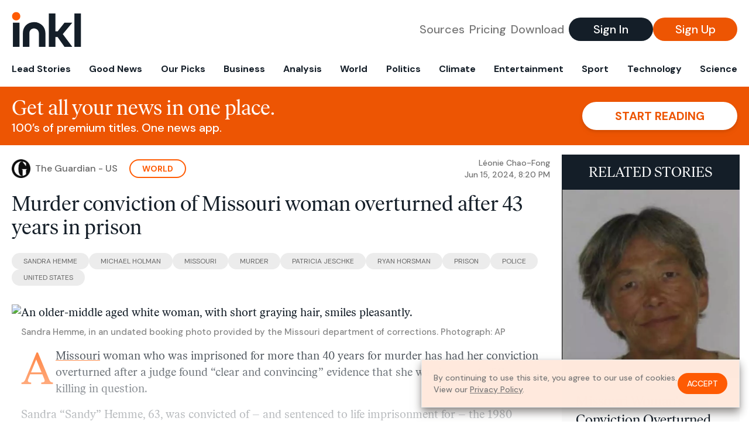

--- FILE ---
content_type: text/html; charset=utf-8
request_url: https://www.inkl.com/news/missouri-woman-freed-after-43-years-after-murder-conviction-overturned
body_size: 11911
content:
<!DOCTYPE html>
<html lang="en">
  <head>
    <meta charset="utf-8">
    <meta http-equiv="X-UA-Compatible" content="IE=edge">
    <meta name="viewport" content="width=device-width, initial-scale=1.0, maximum-scale=6.0">
    <meta name="format-detection" content="telephone=no">

    <link rel="preconnect" href="https://d33gy59ovltp76.cloudfront.net" crossorigin>
    <link rel="preconnect" href="https://images.inkl.com" crossorigin>
    <link rel="preconnect" href="https://fonts.googleapis.com">
    <link rel="preconnect" href="https://fonts.gstatic.com" crossorigin>

    <link rel="dns-prefetch" href="https://www.googletagmanager.com/">

    <link rel="preload" href="https://static.inkl.com/fonts2/IvarHeadline-Regular.woff2" as="font" type="font/woff2" crossorigin>

    <link rel="preload" href="https://static.inkl.com/fonts2/IvarText-Regular.woff2" as="font" type="font/woff2" crossorigin>

    <link rel="preload" href="https://fonts.googleapis.com/css2?family=DM+Sans:wght@400;500;700&display=swap" as="style" onload="this.onload=null;this.rel='stylesheet'">
    <noscript>
      <link href="https://fonts.googleapis.com/css2?family=DM+Sans:wght@400;500;700&display=swap" rel="stylesheet" type="text/css">
    </noscript>

    <link href="https://d33gy59ovltp76.cloudfront.net/assets/app-f6287c561729fd5371e6ba0d030e68fb.css?vsn=d" rel="stylesheet">

    <title>Murder conviction of Missouri woman overturned after…</title>
    <meta name="description" content="Prison term of Sandra ‘Sandy’ Hemme, 63, longest-known wrongful conviction of a woman in US history">
    <meta name="keywords" content="inkl, world news, news, news headlines, daily news, breaking news, news app, news today, today news, news today, global news">

    <link rel="canonical" href="https://www.theguardian.com/us-news/article/2024/jun/15/missouri-woman-freed-43-years-wrongful-conviction-">
    <meta name="robots" content="index, follow, max-image-preview:large, max-snippet:-1, max-video-preview:-1">

    <meta property="fb:app_id" content="365433033624261">
    <meta name="stripe-key" content="pk_live_4MaciIC6UIVKoR3FKLFpEAGp">

      <meta name="apple-itunes-app" content="app-id=993231222,affiliate-data=ct=website-top-banner&pt=117136954">

    <meta property="og:site_name" content="inkl">
<meta property="og:url" content="https://www.inkl.com/news/missouri-woman-freed-after-43-years-after-murder-conviction-overturned">
<meta property="og:title" content="Murder conviction of Missouri woman overturned after 43 years in prison">
<meta property="og:description" content="Prison term of Sandra ‘Sandy’ Hemme, 63, longest-known wrongful conviction of a woman in US history">
<meta property="og:image" content="https://images.inkl.com/s3/article/lead_image/20664545/948.jpg">
<meta property="og:type" content="article">
    <meta name="twitter:card" content="summary_large_image">
<meta name="twitter:site" content="@inkl">
<meta name="twitter:title" content="Murder conviction of Missouri woman overturned after 43 years in prison">
<meta name="twitter:description" content="Prison term of Sandra ‘Sandy’ Hemme, 63, longest-known wrongful conviction of a woman in US history">
<meta name="twitter:image" content="https://images.inkl.com/s3/article/lead_image/20664545/948.jpg">

    <link rel="apple-touch-icon" sizes="57x57" href="https://d33gy59ovltp76.cloudfront.net/images/icons/apple-icon-57x57-273487d41793ad42e18896c6892c03ac.png?vsn=d">
<link rel="apple-touch-icon" sizes="60x60" href="https://d33gy59ovltp76.cloudfront.net/images/icons/apple-icon-60x60-026cef62163fcb13a10329d5fd868f05.png?vsn=d">
<link rel="apple-touch-icon" sizes="72x72" href="https://d33gy59ovltp76.cloudfront.net/images/icons/apple-icon-72x72-870540e8737dc51009c67377905040ff.png?vsn=d">
<link rel="apple-touch-icon" sizes="76x76" href="https://d33gy59ovltp76.cloudfront.net/images/icons/apple-icon-76x76-20c7f2bd09af6a202c3888a12d8f6daa.png?vsn=d">
<link rel="apple-touch-icon" sizes="114x114" href="https://d33gy59ovltp76.cloudfront.net/images/icons/apple-icon-114x114-47a69498bf3d1195f494867a527e3be1.png?vsn=d">
<link rel="apple-touch-icon" sizes="120x120" href="https://d33gy59ovltp76.cloudfront.net/images/icons/apple-icon-120x120-f4d9e0a044a59fe65b605c220beaa87a.png?vsn=d">
<link rel="apple-touch-icon" sizes="144x144" href="https://d33gy59ovltp76.cloudfront.net/images/icons/apple-icon-144x144-bf03d0eb69cbd685da8ff304d68249f2.png?vsn=d">
<link rel="apple-touch-icon" sizes="152x152" href="https://d33gy59ovltp76.cloudfront.net/images/icons/apple-icon-152x152-e61a47ee784e3519a3d3a1dd27886a33.png?vsn=d">
<link rel="apple-touch-icon" sizes="180x180" href="https://d33gy59ovltp76.cloudfront.net/images/icons/apple-icon-180x180-fd7b9426499f791e179b83c9615abf71.png?vsn=d">

<link rel="icon" type="image/png" href="https://d33gy59ovltp76.cloudfront.net/images/icons/favicon-192x192-e7d1b5fa77fbacba2867ff948175b38b.png?vsn=d" sizes="192x192">
<link rel="icon" type="image/png" href="https://d33gy59ovltp76.cloudfront.net/images/icons/favicon-128x128-81766d2365575b2466669aa96fdd9659.png?vsn=d" sizes="128x128">
<link rel="icon" type="image/png" href="https://d33gy59ovltp76.cloudfront.net/images/icons/favicon-96x96-0a8fcd6fd4e29d031d64819211f6a1c2.png?vsn=d" sizes="96x96">
<link rel="icon" type="image/png" href="https://d33gy59ovltp76.cloudfront.net/images/icons/favicon-32x32-c3eec105929e24dddbd8c64f89f9bfd3.png?vsn=d" sizes="32x32">
<link rel="icon" type="image/png" href="https://d33gy59ovltp76.cloudfront.net/images/icons/favicon-16x16-6bbbe00d479c8e8e933b6d5dfb4b5a7a.png?vsn=d" sizes="16x16">


      <script>
        window.fbAsyncInit = function() {
          FB.init({
            appId            : '365433033624261',
            autoLogAppEvents : true,
            xfbml            : true,
            version          : 'v15.0'
          });
        };
      </script>
      <script defer crossorigin="anonymous" src="https://connect.facebook.net/en_US/sdk.js">
      </script>

    <script defer type="text/javascript" src="https://d33gy59ovltp76.cloudfront.net/assets/app-4bb34170b393e70645eb5199e6819026.js?vsn=d">
    </script>
    <script defer src="https://kit.fontawesome.com/6e9cffa9a6.js" crossorigin="anonymous">
    </script>




    
  <script type="application/ld+json">
    {"@context":"https://schema.org","@type":"NewsArticle","datePublished":"2024-06-15T20:20:37.000Z","description":"Prison term of Sandra ‘Sandy’ Hemme, 63, longest-known wrongful conviction of a woman in US history","hasPart":{"@type":"WebPageElement","cssSelector":".paywall","isAccessibleForFree":"False"},"headline":"Murder conviction of Missouri woman overturned after 43 years in prison","image":["https://images.inkl.com/s3/article/lead_image/20664545/948.jpg"],"isAccessibleForFree":"False","mainEntityOfPage":{"@id":"https://www.theguardian.com/us-news/article/2024/jun/15/missouri-woman-freed-43-years-wrongful-conviction-","@type":"WebPage"}}
  </script>

  </head>

  <body class="flex flex-col min-h-screen">
    <nav id="side-menu" class="bg-white fixed top-0 bottom-0 left-0 z-50 h-100 w-[var(--side-menu-width)] overflow-x-hidden overflow-y-auto hidden select-none">
  <div>
    <a class="flex items-center h-15 mx-5 border-b font-sans font-medium" href="/">
      Home
    </a>
  </div>

  <div>
    <a class="flex items-center h-15 mx-5 border-b font-sans font-medium" href="/glance">
      For You
    </a>
  </div>

  <div>
    <a class="flex items-center h-15 mx-5 border-b font-sans font-medium" href="/newsletters/morning-edition">
      The Morning Edition
    </a>
  </div>

  <div>
    <a class="flex items-center h-15 mx-5 border-b font-sans font-medium" href="/saved">
      Saved Articles
      <span class="inline-block text-orange ml-2">
        0
      </span>
    </a>
  </div>

  <div>
    <a class="flex items-center h-15 mx-5 border-b font-sans font-medium" href="/history">
      Reading History
    </a>
  </div>

  <div>
    <div class="flex items-center justify-between h-15 mx-5 border-b font-sans font-medium cursor-pointer bg-white top-0" data-expand="side-menu-publishers-list">
      Publishers <i class="fa-regular fa-chevron-right text-gray" data-expand-icon></i>
    </div>

    <div id="side-menu-publishers-list" class="hidden overflow-y-hidden">

    </div>
  </div>

  <div>
    <div class="flex items-center justify-between h-15 mx-5 border-b font-sans font-medium cursor-pointer bg-white top-0" data-expand="side-menu-tags-list">
      My Topics <i class="fa-regular fa-chevron-right text-gray" data-expand-icon></i>
    </div>

    <div id="side-menu-tags-list" class="hidden overflow-y-hidden">

    </div>
  </div>

  <div>
    <a class="flex items-center h-15 mx-5 border-b font-sans font-medium" href="/account">
      My Account
    </a>
  </div>

  <div>
    <a class="flex items-center h-15 mx-5 border-b font-sans font-medium" href="/plans">
      My Membership
    </a>
  </div>

  <div>
    <a class="flex items-center h-15 mx-5 border-b font-sans font-medium" href="/invite">
      Recommend inkl
    </a>
  </div>

  <div>
    <a class="flex items-center h-15 mx-5 border-b font-sans font-medium" href="/about">
      About inkl
    </a>
  </div>

  <div>
    <a class="flex items-center h-15 mx-5 border-b font-sans font-medium" href="/faqs">
      FAQs
    </a>
  </div>

  <div>
    <a class="flex items-center h-15 mx-5 border-b font-sans font-medium" href="/logout">
      Logout
    </a>
  </div>
</nav>

<div id="site-overlay" class="fixed top-0 bottom-0 left-0 right-0 z-40 bg-orange-200/[.5]"></div>

      <nav id="navbar-public-content" class="flex justify-between items-center px-4 py-2 border-b max-w-1280 w-full mx-auto md:border-none md:py-5 md:px-5">
  <a href="/" class="block">
    <img src="https://d33gy59ovltp76.cloudfront.net/images/branding/inkl-logo-no-tagline-positive-rgb-65407c529d147f60d429f3be2000a89d.svg?vsn=d" alt="inkl" class="h-8 w-auto md:h-15" width="169" height="85">
  </a>

  <div class="flex items-center gap-2 md:gap-4">
    <a href="/our-content-partners" rel="nofollow" class="hidden font-sans font-medium text-xl text-gray mx-1 lg:block">
      Sources
    </a>

    <a href="/features/#our-plans" rel="nofollow" class="hidden font-sans font-medium text-xl text-gray mx-1 lg:block">
      Pricing
    </a>

    <a href="/features/#download" rel="nofollow" class="hidden font-sans font-medium text-xl text-gray ml-1 mr-2 lg:block">
      Download
    </a>

    <a href="/signin" rel="nofollow" class="flex justify-center items-center font-sans text-xs w-24 h-7 text-white bg-blue-900 rounded-full md:h-10 md:w-36 md:text-xl md:font-medium">
      Sign In
    </a>

    <a href="/signin" rel="nofollow" class="flex justify-center items-center font-sans text-xs w-24 h-7 text-white bg-orange-500 rounded-full md:h-10 md:w-36 md:text-xl md:font-medium">
      Sign Up
    </a>
  </div>
</nav>

  <div id="navbar-public-content-nav-items" itemtype="http://www.schema.org/SiteNavigationElement" itemscope="itemscope" class="flex overflow-x-auto scrollbar-none max-w-1280 w-full mx-auto md:justify-between">

      <a href="/sections/lead-stories" class="flex whitespace-nowrap items-center font-sans font-bold text-xs h-12 hover:text-orange pt-1 border-b-4 border-transparent px-2 first:pl-4 last:pr-4 md:text-base md:pb-4 md:first:pl-5 md:last:pr-5 md:border-b-0">
        <meta content="Lead Stories" itemprop="name" itemprop="url">
        Lead Stories
      </a>

      <a href="/sections/good-news" class="flex whitespace-nowrap items-center font-sans font-bold text-xs h-12 hover:text-orange pt-1 border-b-4 border-transparent px-2 first:pl-4 last:pr-4 md:text-base md:pb-4 md:first:pl-5 md:last:pr-5 md:border-b-0">
        <meta content="Good News" itemprop="name" itemprop="url">
        Good News
      </a>

      <a href="/sections/editors-picks" class="flex whitespace-nowrap items-center font-sans font-bold text-xs h-12 hover:text-orange pt-1 border-b-4 border-transparent px-2 first:pl-4 last:pr-4 md:text-base md:pb-4 md:first:pl-5 md:last:pr-5 md:border-b-0">
        <meta content="Our Picks" itemprop="name" itemprop="url">
        Our Picks
      </a>

      <a href="/sections/business" class="flex whitespace-nowrap items-center font-sans font-bold text-xs h-12 hover:text-orange pt-1 border-b-4 border-transparent px-2 first:pl-4 last:pr-4 md:text-base md:pb-4 md:first:pl-5 md:last:pr-5 md:border-b-0">
        <meta content="Business" itemprop="name" itemprop="url">
        Business
      </a>

      <a href="/sections/analysis" class="flex whitespace-nowrap items-center font-sans font-bold text-xs h-12 hover:text-orange pt-1 border-b-4 border-transparent px-2 first:pl-4 last:pr-4 md:text-base md:pb-4 md:first:pl-5 md:last:pr-5 md:border-b-0">
        <meta content="Analysis" itemprop="name" itemprop="url">
        Analysis
      </a>

      <a href="/sections/world" class="flex whitespace-nowrap items-center font-sans font-bold text-xs h-12 hover:text-orange pt-1 border-b-4 border-transparent px-2 first:pl-4 last:pr-4 md:text-base md:pb-4 md:first:pl-5 md:last:pr-5 md:border-b-0">
        <meta content="World" itemprop="name" itemprop="url">
        World
      </a>

      <a href="/sections/politics" class="flex whitespace-nowrap items-center font-sans font-bold text-xs h-12 hover:text-orange pt-1 border-b-4 border-transparent px-2 first:pl-4 last:pr-4 md:text-base md:pb-4 md:first:pl-5 md:last:pr-5 md:border-b-0">
        <meta content="Politics" itemprop="name" itemprop="url">
        Politics
      </a>

      <a href="/sections/climate" class="flex whitespace-nowrap items-center font-sans font-bold text-xs h-12 hover:text-orange pt-1 border-b-4 border-transparent px-2 first:pl-4 last:pr-4 md:text-base md:pb-4 md:first:pl-5 md:last:pr-5 md:border-b-0">
        <meta content="Climate" itemprop="name" itemprop="url">
        Climate
      </a>

      <a href="/sections/entertainment" class="flex whitespace-nowrap items-center font-sans font-bold text-xs h-12 hover:text-orange pt-1 border-b-4 border-transparent px-2 first:pl-4 last:pr-4 md:text-base md:pb-4 md:first:pl-5 md:last:pr-5 md:border-b-0">
        <meta content="Entertainment" itemprop="name" itemprop="url">
        Entertainment
      </a>

      <a href="/sections/sport" class="flex whitespace-nowrap items-center font-sans font-bold text-xs h-12 hover:text-orange pt-1 border-b-4 border-transparent px-2 first:pl-4 last:pr-4 md:text-base md:pb-4 md:first:pl-5 md:last:pr-5 md:border-b-0">
        <meta content="Sport" itemprop="name" itemprop="url">
        Sport
      </a>

      <a href="/sections/technology" class="flex whitespace-nowrap items-center font-sans font-bold text-xs h-12 hover:text-orange pt-1 border-b-4 border-transparent px-2 first:pl-4 last:pr-4 md:text-base md:pb-4 md:first:pl-5 md:last:pr-5 md:border-b-0">
        <meta content="Technology" itemprop="name" itemprop="url">
        Technology
      </a>

      <a href="/sections/science" class="flex whitespace-nowrap items-center font-sans font-bold text-xs h-12 hover:text-orange pt-1 border-b-4 border-transparent px-2 first:pl-4 last:pr-4 md:text-base md:pb-4 md:first:pl-5 md:last:pr-5 md:border-b-0">
        <meta content="Science" itemprop="name" itemprop="url">
        Science
      </a>

  </div>


    <main role="main" class="grow flex flex-col" side-menu-pushable>
      <div class="bg-orange-500 text-white sticky top-0 z-10">
  <div class="px-3 pt-4 pb-5 md:hidden">
    <div class="font-headline text-[26px] text-center">Get all your news in one place.</div>

    <div class="flex gap-3 justify-center items-center mt-2">
      <div class="font-sans text-xs leading-tight text-right">
        100’s of premium titles. <br> One app.
      </div>

      <a href="/signin" rel="nofollow" class="flex justify-center items-center font-sans font-bold text-xs h-7 px-5 text-orange-500 bg-white rounded-full uppercase whitespace-nowrap drop-shadow-md">
        Start reading
      </a>
    </div>
  </div>

  <div class="hidden justify-between items-center px-5 py-4 max-w-1280 w-full mx-auto md:flex">
    <div>
      <div class="font-headline text-4xl">Get all your news in one place.</div>
      <div class="font-sans font-medium text-xl">
        100’s of premium titles. One news app.
      </div>
    </div>

    <a href="/signin" rel="nofollow" class="flex justify-center items-center font-sans font-bold text-xl h-12 px-14 text-orange-500 bg-white rounded-full uppercase whitespace-nowrap drop-shadow-md">
      Start reading
    </a>
  </div>
</div>

<div class="flex flex-col pb-5 overflow-x-hidden max-w-1280 w-full mx-auto md:flex-row">
  <div>
    <div class="p-4 md:p-5">
      <div class="flex items-center">
        <img src="https://images.inkl.com/s3/publisher/icon_rounded/13/the-guardian-icon-rounded-5.png" alt="The Guardian - US" class="w-6 h-6 md:w-8 md:h-8" width="50" height="50">

        <div class="font-sans font-medium text-xs text-gray-600 ml-2 md:text-base">
          The Guardian - US
        </div>

          <a href="/sections/world" class="font-sans font-bold text-3xs text-orange uppercase px-4 py-1 border-2 border-orange rounded-full ml-5 md:text-xs md:px-5">
            World
          </a>

        <div class="font-sans font-medium text-2xs text-gray-500 text-right ml-auto md:text-xs">

            <div>Léonie Chao-Fong</div>


            <time local-datetime local-datetime-format="short-datetime" datetime="2024-06-15T20:20:37.000Z">
            </time>

        </div>
      </div>

      <h1 class="font-headline text-4xl mt-5">Murder conviction of Missouri woman overturned after 43 years in prison</h1>

        <div class="flex flex-wrap gap-x-4 gap-y-3 mt-6">

            <a href="/topics/sandra-hemme" class="font-sans grow text-center text-2xs uppercase leading-none text-gray-600 bg-gray-200 whitespace-nowrap rounded-full px-5 py-2 md:grow-0">
              Sandra Hemme
            </a>

            <a href="/topics/michael-holman" class="font-sans grow text-center text-2xs uppercase leading-none text-gray-600 bg-gray-200 whitespace-nowrap rounded-full px-5 py-2 md:grow-0">
              Michael Holman
            </a>

            <a href="/topics/missouri" class="font-sans grow text-center text-2xs uppercase leading-none text-gray-600 bg-gray-200 whitespace-nowrap rounded-full px-5 py-2 md:grow-0">
              Missouri
            </a>

            <a href="/topics/murder-news_topic" class="font-sans grow text-center text-2xs uppercase leading-none text-gray-600 bg-gray-200 whitespace-nowrap rounded-full px-5 py-2 md:grow-0">
              Murder
            </a>

            <a href="/topics/patricia-jeschke" class="font-sans grow text-center text-2xs uppercase leading-none text-gray-600 bg-gray-200 whitespace-nowrap rounded-full px-5 py-2 md:grow-0">
              Patricia Jeschke
            </a>

            <a href="/topics/ryan-horsman" class="font-sans grow text-center text-2xs uppercase leading-none text-gray-600 bg-gray-200 whitespace-nowrap rounded-full px-5 py-2 md:grow-0">
              Ryan Horsman
            </a>

            <a href="/topics/prison-news_topic" class="font-sans grow text-center text-2xs uppercase leading-none text-gray-600 bg-gray-200 whitespace-nowrap rounded-full px-5 py-2 md:grow-0">
              Prison
            </a>

            <a href="/topics/police-news_topic" class="font-sans grow text-center text-2xs uppercase leading-none text-gray-600 bg-gray-200 whitespace-nowrap rounded-full px-5 py-2 md:grow-0">
              Police
            </a>

            <a href="/topics/united-states" class="font-sans grow text-center text-2xs uppercase leading-none text-gray-600 bg-gray-200 whitespace-nowrap rounded-full px-5 py-2 md:grow-0">
              United States
            </a>

        </div>

      <div class="article-content relative mt-8" locked data-article-id="missouri-woman-freed-after-43-years-after-murder-conviction-overturned">
        <figure class="element element-image" data-media-id="f325e7fa51b0a4be37006b131e89a48094e63bf7"> <img src="https://media.guim.co.uk/f325e7fa51b0a4be37006b131e89a48094e63bf7/0_0_1848_1949/948.jpg" alt="An older-middle aged white woman, with short graying hair, smiles pleasantly." width="948" height="1000" class="gu-image"> <figcaption> <span class="element-image__caption">Sandra Hemme, in an undated booking photo provided by the Missouri department of corrections.</span> <span class="element-image__credit">Photograph: AP</span> </figcaption> </figure><p>A <a href="https://www.theguardian.com/us-news/missouri" target="_blank" rel="noopener">Missouri</a> woman who was imprisoned for more than 40 years for murder has had her conviction overturned after a judge found “clear and convincing” evidence that she was innocent of the killing in question.</p> <p>Sandra “Sandy” Hemme, 63, was convicted of – and sentenced to life imprisonment for – the 1980 slaying of Patricia Jeschke, a library worker in St Joseph, Missouri, after Hemme made statements to the police incriminating herself while she was a psychiatric patient.</p><div class="paywall">
<p>On Friday, Livingston county circuit judge Ryan Horsman ruled that “evidence directly” ties the killing of Jeschke to a local police officer who later went to prison for another crime and has since died.</p>
<p>Hemme, who has spent the last 43 years behind bars, must be freed within 30 days unless prosecutors decide to re-try her, the judge said. The ruling came after an evidentiary hearing in January where Hemme’s legal team presented arguments supporting her evidence.</p>
<p>Hemme’s prison term marks the longest-known wrongful conviction of a woman in US history, her attorneys with the Innocence Project – a criminal justice nonprofit – <a href="https://innocenceproject.org/petitions/free-sandra-hemme/" target="_blank" rel="noopener">said</a>.</p>
<p>“We are grateful to the Court for acknowledging the grave injustice Ms Hemme has endured for more than four decades,” her attorneys said in a statement.</p>
<p>Hemme initially pleaded guilty to capital murder in exchange for avoiding the death penalty. But her conviction was thrown out on appeal, according to the Associated Press. She was convicted again in 1985 after a one-day trial in which the only evidence against her was her “confession”.</p>
<p>In a 147-page petition seeking her exoneration, attorneys argued that authorities ignored Hemme’s “wildly contradictory” and “factually impossible” statements while she was a patient at a psychiatric hospital.</p>
<p>Hemme, then 20, was receiving treatment for auditory hallucinations, de-realization and drug use when she was targeted by the police, her attorneys said. She had spent most of her life, beginning from the age of 12, in inpatient psychiatric treatment.</p>
<p>Over a series of hours-long interviews, Hemme gave conflicting statements about the murder while being treated with antipsychotic drugs, her attorneys said. “At some points, she was so heavily medicated that she was unable to even hold her head up and was restrained and strapped to a chair,” they wrote.</p>
<p>Detectives noted that Hemme seemed “mentally confused” and not able to fully comprehend their questions. Steven Fueston, a retired St Joseph police department detective, testified that he stopped one of the interviews because “she didn’t seem totally coherent”.</p>
<p>Police “exploited her mental illness and coerced her into making false statements while she was sedated and being treated with antipsychotic medication”, Hemme’s lawyers said.</p>
<p>They alleged that authorities at the time suppressed evidence that implicated Michael Holman, then a 22-year-old police officer who had tried to use the victim’s credit card. Holman’s truck was spotted near the crime scene and a pair of earrings identified by Jeschke’s father were found in Holman’s possession.</p>
<p>Holman had been a suspect and was questioned at the time. Many of the details uncovered during the investigation into Holman were never given to Hemme’s attorneys. Holman was investigated for insurance fraud and burglaries and spent time in prison. He died in 2015.</p>
<p>In his ruling Friday, Horsman wrote that “no evidence whatsoever outside of Ms Hemme’s unreliable statements connects her to the crime”, adding that those statements had been “taken while she was in psychiatric crisis and physical pain”.</p>
<p>In contrast, “this court finds that the evidence directly ties Holman to this crime and murder scene”, Horsman wrote. He said prosecutors had failed to disclose evidence that would have helped Hemme’s defense and that her trial counsel had fallen “below professional standards”.</p>
<p>The Missouri attorney general’s office, which fought to uphold her conviction, did not immediately comment on the judge’s ruling, the Kansas City Star <a href="https://www.kansascity.com/news/local/article289298935.html" target="_blank" rel="noopener">reported</a>.</p>
</div>

          <div class="gradient-container"></div>

      </div>

      <div>
        <div class="bg-orange p-6 bg-[url('/images/branding/inkl-watermark.svg')] bg-no-repeat bg-left-bottom bg-[length:200px_100px] md:bg-contain">
  <div class="font-serif text-4.5xl text-white text-center leading-tight">
    Sign up to read this article
  </div>

  <div class="font-sans font-medium text-lg text-white text-center leading-6 mt-4 mb-8">
    Read news from 100’s of titles, curated specifically for you.
  </div>

  <form join-form-v2 additional-join-params="{&quot;locked&quot;:true,&quot;article&quot;:&quot;missouri-woman-freed-after-43-years-after-murder-conviction-overturned&quot;,&quot;through&quot;:&quot;public_article&quot;}" class="max-w-xs mx-auto mt-6" onsubmit="return false;" novalidate>
  <input name="email" type="email" placeholder="Your email address" class="flex items-center justify-center w-full h-11 font-sans font-medium text-md placeholder:font-normal placeholder:text-base text-center rounded-full outline-none">

  <div email-required-error class="font-sans font-medium text-center py-1 text-red-900 hidden">
    Email is required
  </div>

  <div email-invalid-error class="font-sans font-medium text-center py-1 text-red-900 hidden">
    Email is invalid
  </div>

  <div email-registered-error class="font-sans font-medium text-center py-1 text-white hidden">
    Email is already registered. <br> Please
    <a href="/signin" class="text-red-900 underline underline-offset-2">sign in</a>
    instead.
  </div>

  <button type="submit" class="block w-full mt-3 h-12 font-sans font-medium text-lg tracking-wider uppercase bg-blue-900 text-white rounded-full drop-shadow-md z-0">
    <i class="fa-solid fa-spinner fa-spin hidden" processing-icon></i>
    <span>Start reading</span>
  </button>
</form>

  <div>
    <div class="font-sans font-medium text-center mt-6">
      Already a member?
      <a href="/signin?article=missouri-woman-freed-after-43-years-after-murder-conviction-overturned" class="underline underline-offset-2">
        Sign in here
      </a>
    </div>
  </div>
</div>
      </div>

      <div class="hidden md:block">
        <div class="font-headline text-4xl my-8">Top stories on inkl right now</div>

<div class="flex flex-col gap-6">

    <div>
  <a href="/news/ukraine-war-briefing-kyiv-and-moscow-set-to-hold-more-face-to-face-talks-as-us-hails-big-step-forward" itemprop="url" class="block bg-gray-100">
    <meta itemprop="name" content="Ukraine war briefing: Kyiv and Moscow set to hold more face-to-face talks as US hails ‘big step’ forward">

    <div class="px-3 py-3 md:px-6 md:py-6 overflow-auto">

        <img src="https://images.inkl.com/s3/article/lead_image/22940570/1000.jpg?w=600" alt="Ukraine war briefing: Kyiv and Moscow set to hold more face-to-face talks as US hails ‘big step’ forward" class="w-44 h-44 object-cover ml-3 mb-1 rounded float-right lg:w-80 lg:h-52 lg:ml-6 lg:mb-0" width="120" height="120" loading="lazy">

      <div class="font-headline text-2xl leading-7 pt-1 md:leading-8">
        Ukraine war briefing: Kyiv and Moscow set to hold more face-to-face talks as US hails ‘big step’ forward
      </div>

      <div class="font-sans text-gray-500 pt-4">
        First round of trilateral meetings shows ‘a lot of progress’ made towards peace, says US official, despite new Russian attacks. What we know on day 1,432
      </div>

      <div class="flex items-center pt-7">
        <img src="https://images.inkl.com/s3/publisher/icon_rounded/9/the-guardian-icon-rounded-5.png?w=50" alt="The Guardian - AU" class="w-6 h-6 md:w-8 md:h-8" width="50" height="50" loading="lazy">

        <div class="font-sans font-medium text-2xs text-gray-600 ml-2 md:text-base">
          The Guardian - AU
        </div>
      </div>
    </div>
  </a>
</div>


    <div>
  <a href="/news/video-contradicts-trump-s-claim-man-killed-in-minneapolis-was-a-gunman" itemprop="url" class="block bg-gray-100">
    <meta itemprop="name" content="Video contradicts Trump’s claim man killed in Minneapolis was a ‘gunman’">

    <div class="px-3 py-3 md:px-6 md:py-6 overflow-auto">

        <img src="https://images.inkl.com/s3/article/lead_image/22940552/1000.jpg?w=600" alt="Video contradicts Trump’s claim man killed in Minneapolis was a ‘gunman’" class="w-44 h-44 object-cover ml-3 mb-1 rounded float-right lg:w-80 lg:h-52 lg:ml-6 lg:mb-0" width="120" height="120" loading="lazy">

      <div class="font-headline text-2xl leading-7 pt-1 md:leading-8">
        Video contradicts Trump’s claim man killed in Minneapolis was a ‘gunman’
      </div>

      <div class="font-sans text-gray-500 pt-4">
        Video evidence reviewed by Guardian shows Alex Pretti, killed by agents in Minneapolis, held a phone, not a gun
      </div>

      <div class="flex items-center pt-7">
        <img src="https://images.inkl.com/s3/publisher/icon_rounded/13/the-guardian-icon-rounded-5.png?w=50" alt="The Guardian - US" class="w-6 h-6 md:w-8 md:h-8" width="50" height="50" loading="lazy">

        <div class="font-sans font-medium text-2xs text-gray-600 ml-2 md:text-base">
          The Guardian - US
        </div>
      </div>
    </div>
  </a>
</div>


    <div>
  <a href="/news/schumer-democrats-will-block-funding-unless-64-4bn-for-homeland-security-removed" itemprop="url" class="block bg-gray-100">
    <meta itemprop="name" content="Schumer: Democrats will block funding unless $64.4bn for homeland security removed">

    <div class="px-3 py-3 md:px-6 md:py-6 overflow-auto">

        <img src="https://images.inkl.com/s3/article/lead_image/22940553/1000.jpg?w=600" alt="Schumer: Democrats will block funding unless $64.4bn for homeland security removed" class="w-44 h-44 object-cover ml-3 mb-1 rounded float-right lg:w-80 lg:h-52 lg:ml-6 lg:mb-0" width="120" height="120" loading="lazy">

      <div class="font-headline text-2xl leading-7 pt-1 md:leading-8">
        Schumer: Democrats will block funding unless $64.4bn for homeland security removed
      </div>

      <div class="font-sans text-gray-500 pt-4">
        Announcement comes as anger toward DHS – which oversees ICE – intensifies after Alex Pretti fatally shot
      </div>

      <div class="flex items-center pt-7">
        <img src="https://images.inkl.com/s3/publisher/icon_rounded/13/the-guardian-icon-rounded-5.png?w=50" alt="The Guardian - US" class="w-6 h-6 md:w-8 md:h-8" width="50" height="50" loading="lazy">

        <div class="font-sans font-medium text-2xs text-gray-600 ml-2 md:text-base">
          The Guardian - US
        </div>
      </div>
    </div>
  </a>
</div>


    <div>
  <a href="/news/major-protests-spread-across-us-after-alex-pretti-fatally-shot-by-federal-agents" itemprop="url" class="block bg-gray-100">
    <meta itemprop="name" content="Major protests spread across US after Alex Pretti fatally shot by federal agents">

    <div class="px-3 py-3 md:px-6 md:py-6 overflow-auto">

        <img src="https://images.inkl.com/s3/article/lead_image/22940518/1000.jpg?w=600" alt="Major protests spread across US after Alex Pretti fatally shot by federal agents" class="w-44 h-44 object-cover ml-3 mb-1 rounded float-right lg:w-80 lg:h-52 lg:ml-6 lg:mb-0" width="120" height="120" loading="lazy">

      <div class="font-headline text-2xl leading-7 pt-1 md:leading-8">
        Major protests spread across US after Alex Pretti fatally shot by federal agents
      </div>

      <div class="font-sans text-gray-500 pt-4">
        Wave of demonstrations comes a day after thousands marched through Minneapolis streets to protest ICE
      </div>

      <div class="flex items-center pt-7">
        <img src="https://images.inkl.com/s3/publisher/icon_rounded/13/the-guardian-icon-rounded-5.png?w=50" alt="The Guardian - US" class="w-6 h-6 md:w-8 md:h-8" width="50" height="50" loading="lazy">

        <div class="font-sans font-medium text-2xs text-gray-600 ml-2 md:text-base">
          The Guardian - US
        </div>
      </div>
    </div>
  </a>
</div>

      <div class="bg-orange p-6 bg-[url('/images/branding/inkl-watermark.svg')] bg-no-repeat bg-left-bottom bg-[length:200px_100px] md:bg-contain">
  <div class="font-serif text-3xl text-white text-center leading-tight max-w-xl mx-auto md:text-3xl">
    One subscription that gives you access to news from hundreds of sites
  </div>

  <form join-form-v2 additional-join-params="{&quot;locked&quot;:true,&quot;article&quot;:&quot;missouri-woman-freed-after-43-years-after-murder-conviction-overturned&quot;,&quot;through&quot;:&quot;public_article&quot;}" class="max-w-xs mx-auto mt-6" onsubmit="return false;" novalidate>
  <input name="email" type="email" placeholder="Your email address" class="flex items-center justify-center w-full h-11 font-sans font-medium text-md placeholder:font-normal placeholder:text-base text-center rounded-full outline-none">

  <div email-required-error class="font-sans font-medium text-center py-1 text-red-900 hidden">
    Email is required
  </div>

  <div email-invalid-error class="font-sans font-medium text-center py-1 text-red-900 hidden">
    Email is invalid
  </div>

  <div email-registered-error class="font-sans font-medium text-center py-1 text-white hidden">
    Email is already registered. <br> Please
    <a href="/signin" class="text-red-900 underline underline-offset-2">sign in</a>
    instead.
  </div>

  <button type="submit" class="block w-full mt-3 h-12 font-sans font-medium text-lg tracking-wider uppercase bg-blue-900 text-white rounded-full drop-shadow-md z-0">
    <i class="fa-solid fa-spinner fa-spin hidden" processing-icon></i>
    <span>Start reading</span>
  </button>
</form>

  <div>
    <div class="font-sans font-medium text-center mt-6">
      Already a member?
      <a href="/signin?article=missouri-woman-freed-after-43-years-after-murder-conviction-overturned" class="underline underline-offset-2">
        Sign in here
      </a>
    </div>
  </div>
</div>


    <div>
  <a href="/news/videos-show-deadly-minneapolis-shooting-and-political-leaders-reach-different-conclusions" itemprop="url" class="block bg-gray-100">
    <meta itemprop="name" content="Videos show deadly Minneapolis shooting and political leaders reach different conclusions">

    <div class="px-3 py-3 md:px-6 md:py-6 overflow-auto">

        <img src="https://images.inkl.com/s3/article/lead_image/22940504/Immigration_Enforcement_Protests_93641.jpg?w=600" alt="Videos show deadly Minneapolis shooting and political leaders reach different conclusions" class="w-44 h-44 object-cover ml-3 mb-1 rounded float-right lg:w-80 lg:h-52 lg:ml-6 lg:mb-0" width="120" height="120" loading="lazy">

      <div class="font-headline text-2xl leading-7 pt-1 md:leading-8">
        Videos show deadly Minneapolis shooting and political leaders reach different conclusions
      </div>

      <div class="font-sans text-gray-500 pt-4">
        A second fatal shooting in Minneapolis again led tensions to boil over as local, state and national leaders weighed in with conflicting accounts of how the situation unfolded
      </div>

      <div class="flex items-center pt-7">
        <img src="https://images.inkl.com/s3/publisher/icon_rounded/30/the-independent-uk.png?w=50" alt="The Independent UK" class="w-6 h-6 md:w-8 md:h-8" width="50" height="50" loading="lazy">

        <div class="font-sans font-medium text-2xs text-gray-600 ml-2 md:text-base">
          The Independent UK
        </div>
      </div>
    </div>
  </a>
</div>


    <div>
  <a href="/news/furious-democrats-float-national-guard-government-shutdown-over-latest-minneapolis-shooting" itemprop="url" class="block bg-gray-100">
    <meta itemprop="name" content="Furious Democrats float national guard, government shutdown over latest Minneapolis shooting">

    <div class="px-3 py-3 md:px-6 md:py-6 overflow-auto">

        <img src="https://images.inkl.com/s3/publisher/cover/124/axios-cover.png?w=600" alt="Furious Democrats float national guard, government shutdown over latest Minneapolis shooting" class="w-44 h-44 object-cover ml-3 mb-1 rounded float-right lg:w-80 lg:h-52 lg:ml-6 lg:mb-0" width="120" height="120" loading="lazy">

      <div class="font-headline text-2xl leading-7 pt-1 md:leading-8">
        Furious Democrats float national guard, government shutdown over latest Minneapolis shooting
      </div>

      <div class="font-sans text-gray-500 pt-4">
        "I am doing my best to respond to this without a string of expletives," said one House Democrat.
      </div>

      <div class="flex items-center pt-7">
        <img src="https://images.inkl.com/s3/publisher/icon_rounded/124/axios-icon-rounded.png?w=50" alt="Axios" class="w-6 h-6 md:w-8 md:h-8" width="50" height="50" loading="lazy">

        <div class="font-sans font-medium text-2xs text-gray-600 ml-2 md:text-base">
          Axios
        </div>
      </div>
    </div>
  </a>
</div>


</div>
      </div>
    </div>
  </div>

  <div class="grow shrink-0 px-4 md:w-80 md:pt-4 md:pl-0">
    <div class="flex justify-center items-center font-headline text-2xl uppercase text-white bg-blue-900 h-15">
      Related Stories
    </div>

    <div class="flex flex-col gap-5" public-article-related-stories="missouri-woman-freed-after-43-years-after-murder-conviction-overturned">
      <div class="flex justify-center items-center bg-gray-100 h-96">
        <div class="fa-3x text-gray-200">
          <i class="fas fa-circle-notch fa-spin"></i>
        </div>
      </div>
    </div>
  </div>
</div>

<div class="px-4 md:hidden">
  <div class="font-headline text-4xl my-8">Top stories on inkl right now</div>

<div class="flex flex-col gap-6">

    <div>
  <a href="/news/ukraine-war-briefing-kyiv-and-moscow-set-to-hold-more-face-to-face-talks-as-us-hails-big-step-forward" itemprop="url" class="block bg-gray-100">
    <meta itemprop="name" content="Ukraine war briefing: Kyiv and Moscow set to hold more face-to-face talks as US hails ‘big step’ forward">

    <div class="px-3 py-3 md:px-6 md:py-6 overflow-auto">

        <img src="https://images.inkl.com/s3/article/lead_image/22940570/1000.jpg?w=600" alt="Ukraine war briefing: Kyiv and Moscow set to hold more face-to-face talks as US hails ‘big step’ forward" class="w-44 h-44 object-cover ml-3 mb-1 rounded float-right lg:w-80 lg:h-52 lg:ml-6 lg:mb-0" width="120" height="120" loading="lazy">

      <div class="font-headline text-2xl leading-7 pt-1 md:leading-8">
        Ukraine war briefing: Kyiv and Moscow set to hold more face-to-face talks as US hails ‘big step’ forward
      </div>

      <div class="font-sans text-gray-500 pt-4">
        First round of trilateral meetings shows ‘a lot of progress’ made towards peace, says US official, despite new Russian attacks. What we know on day 1,432
      </div>

      <div class="flex items-center pt-7">
        <img src="https://images.inkl.com/s3/publisher/icon_rounded/9/the-guardian-icon-rounded-5.png?w=50" alt="The Guardian - AU" class="w-6 h-6 md:w-8 md:h-8" width="50" height="50" loading="lazy">

        <div class="font-sans font-medium text-2xs text-gray-600 ml-2 md:text-base">
          The Guardian - AU
        </div>
      </div>
    </div>
  </a>
</div>


    <div>
  <a href="/news/video-contradicts-trump-s-claim-man-killed-in-minneapolis-was-a-gunman" itemprop="url" class="block bg-gray-100">
    <meta itemprop="name" content="Video contradicts Trump’s claim man killed in Minneapolis was a ‘gunman’">

    <div class="px-3 py-3 md:px-6 md:py-6 overflow-auto">

        <img src="https://images.inkl.com/s3/article/lead_image/22940552/1000.jpg?w=600" alt="Video contradicts Trump’s claim man killed in Minneapolis was a ‘gunman’" class="w-44 h-44 object-cover ml-3 mb-1 rounded float-right lg:w-80 lg:h-52 lg:ml-6 lg:mb-0" width="120" height="120" loading="lazy">

      <div class="font-headline text-2xl leading-7 pt-1 md:leading-8">
        Video contradicts Trump’s claim man killed in Minneapolis was a ‘gunman’
      </div>

      <div class="font-sans text-gray-500 pt-4">
        Video evidence reviewed by Guardian shows Alex Pretti, killed by agents in Minneapolis, held a phone, not a gun
      </div>

      <div class="flex items-center pt-7">
        <img src="https://images.inkl.com/s3/publisher/icon_rounded/13/the-guardian-icon-rounded-5.png?w=50" alt="The Guardian - US" class="w-6 h-6 md:w-8 md:h-8" width="50" height="50" loading="lazy">

        <div class="font-sans font-medium text-2xs text-gray-600 ml-2 md:text-base">
          The Guardian - US
        </div>
      </div>
    </div>
  </a>
</div>


    <div>
  <a href="/news/schumer-democrats-will-block-funding-unless-64-4bn-for-homeland-security-removed" itemprop="url" class="block bg-gray-100">
    <meta itemprop="name" content="Schumer: Democrats will block funding unless $64.4bn for homeland security removed">

    <div class="px-3 py-3 md:px-6 md:py-6 overflow-auto">

        <img src="https://images.inkl.com/s3/article/lead_image/22940553/1000.jpg?w=600" alt="Schumer: Democrats will block funding unless $64.4bn for homeland security removed" class="w-44 h-44 object-cover ml-3 mb-1 rounded float-right lg:w-80 lg:h-52 lg:ml-6 lg:mb-0" width="120" height="120" loading="lazy">

      <div class="font-headline text-2xl leading-7 pt-1 md:leading-8">
        Schumer: Democrats will block funding unless $64.4bn for homeland security removed
      </div>

      <div class="font-sans text-gray-500 pt-4">
        Announcement comes as anger toward DHS – which oversees ICE – intensifies after Alex Pretti fatally shot
      </div>

      <div class="flex items-center pt-7">
        <img src="https://images.inkl.com/s3/publisher/icon_rounded/13/the-guardian-icon-rounded-5.png?w=50" alt="The Guardian - US" class="w-6 h-6 md:w-8 md:h-8" width="50" height="50" loading="lazy">

        <div class="font-sans font-medium text-2xs text-gray-600 ml-2 md:text-base">
          The Guardian - US
        </div>
      </div>
    </div>
  </a>
</div>


    <div>
  <a href="/news/major-protests-spread-across-us-after-alex-pretti-fatally-shot-by-federal-agents" itemprop="url" class="block bg-gray-100">
    <meta itemprop="name" content="Major protests spread across US after Alex Pretti fatally shot by federal agents">

    <div class="px-3 py-3 md:px-6 md:py-6 overflow-auto">

        <img src="https://images.inkl.com/s3/article/lead_image/22940518/1000.jpg?w=600" alt="Major protests spread across US after Alex Pretti fatally shot by federal agents" class="w-44 h-44 object-cover ml-3 mb-1 rounded float-right lg:w-80 lg:h-52 lg:ml-6 lg:mb-0" width="120" height="120" loading="lazy">

      <div class="font-headline text-2xl leading-7 pt-1 md:leading-8">
        Major protests spread across US after Alex Pretti fatally shot by federal agents
      </div>

      <div class="font-sans text-gray-500 pt-4">
        Wave of demonstrations comes a day after thousands marched through Minneapolis streets to protest ICE
      </div>

      <div class="flex items-center pt-7">
        <img src="https://images.inkl.com/s3/publisher/icon_rounded/13/the-guardian-icon-rounded-5.png?w=50" alt="The Guardian - US" class="w-6 h-6 md:w-8 md:h-8" width="50" height="50" loading="lazy">

        <div class="font-sans font-medium text-2xs text-gray-600 ml-2 md:text-base">
          The Guardian - US
        </div>
      </div>
    </div>
  </a>
</div>

      <div class="bg-orange p-6 bg-[url('/images/branding/inkl-watermark.svg')] bg-no-repeat bg-left-bottom bg-[length:200px_100px] md:bg-contain">
  <div class="font-serif text-3xl text-white text-center leading-tight max-w-xl mx-auto md:text-3xl">
    One subscription that gives you access to news from hundreds of sites
  </div>

  <form join-form-v2 additional-join-params="{&quot;locked&quot;:true,&quot;article&quot;:&quot;missouri-woman-freed-after-43-years-after-murder-conviction-overturned&quot;,&quot;through&quot;:&quot;public_article&quot;}" class="max-w-xs mx-auto mt-6" onsubmit="return false;" novalidate>
  <input name="email" type="email" placeholder="Your email address" class="flex items-center justify-center w-full h-11 font-sans font-medium text-md placeholder:font-normal placeholder:text-base text-center rounded-full outline-none">

  <div email-required-error class="font-sans font-medium text-center py-1 text-red-900 hidden">
    Email is required
  </div>

  <div email-invalid-error class="font-sans font-medium text-center py-1 text-red-900 hidden">
    Email is invalid
  </div>

  <div email-registered-error class="font-sans font-medium text-center py-1 text-white hidden">
    Email is already registered. <br> Please
    <a href="/signin" class="text-red-900 underline underline-offset-2">sign in</a>
    instead.
  </div>

  <button type="submit" class="block w-full mt-3 h-12 font-sans font-medium text-lg tracking-wider uppercase bg-blue-900 text-white rounded-full drop-shadow-md z-0">
    <i class="fa-solid fa-spinner fa-spin hidden" processing-icon></i>
    <span>Start reading</span>
  </button>
</form>

  <div>
    <div class="font-sans font-medium text-center mt-6">
      Already a member?
      <a href="/signin?article=missouri-woman-freed-after-43-years-after-murder-conviction-overturned" class="underline underline-offset-2">
        Sign in here
      </a>
    </div>
  </div>
</div>


    <div>
  <a href="/news/videos-show-deadly-minneapolis-shooting-and-political-leaders-reach-different-conclusions" itemprop="url" class="block bg-gray-100">
    <meta itemprop="name" content="Videos show deadly Minneapolis shooting and political leaders reach different conclusions">

    <div class="px-3 py-3 md:px-6 md:py-6 overflow-auto">

        <img src="https://images.inkl.com/s3/article/lead_image/22940504/Immigration_Enforcement_Protests_93641.jpg?w=600" alt="Videos show deadly Minneapolis shooting and political leaders reach different conclusions" class="w-44 h-44 object-cover ml-3 mb-1 rounded float-right lg:w-80 lg:h-52 lg:ml-6 lg:mb-0" width="120" height="120" loading="lazy">

      <div class="font-headline text-2xl leading-7 pt-1 md:leading-8">
        Videos show deadly Minneapolis shooting and political leaders reach different conclusions
      </div>

      <div class="font-sans text-gray-500 pt-4">
        A second fatal shooting in Minneapolis again led tensions to boil over as local, state and national leaders weighed in with conflicting accounts of how the situation unfolded
      </div>

      <div class="flex items-center pt-7">
        <img src="https://images.inkl.com/s3/publisher/icon_rounded/30/the-independent-uk.png?w=50" alt="The Independent UK" class="w-6 h-6 md:w-8 md:h-8" width="50" height="50" loading="lazy">

        <div class="font-sans font-medium text-2xs text-gray-600 ml-2 md:text-base">
          The Independent UK
        </div>
      </div>
    </div>
  </a>
</div>


    <div>
  <a href="/news/furious-democrats-float-national-guard-government-shutdown-over-latest-minneapolis-shooting" itemprop="url" class="block bg-gray-100">
    <meta itemprop="name" content="Furious Democrats float national guard, government shutdown over latest Minneapolis shooting">

    <div class="px-3 py-3 md:px-6 md:py-6 overflow-auto">

        <img src="https://images.inkl.com/s3/publisher/cover/124/axios-cover.png?w=600" alt="Furious Democrats float national guard, government shutdown over latest Minneapolis shooting" class="w-44 h-44 object-cover ml-3 mb-1 rounded float-right lg:w-80 lg:h-52 lg:ml-6 lg:mb-0" width="120" height="120" loading="lazy">

      <div class="font-headline text-2xl leading-7 pt-1 md:leading-8">
        Furious Democrats float national guard, government shutdown over latest Minneapolis shooting
      </div>

      <div class="font-sans text-gray-500 pt-4">
        "I am doing my best to respond to this without a string of expletives," said one House Democrat.
      </div>

      <div class="flex items-center pt-7">
        <img src="https://images.inkl.com/s3/publisher/icon_rounded/124/axios-icon-rounded.png?w=50" alt="Axios" class="w-6 h-6 md:w-8 md:h-8" width="50" height="50" loading="lazy">

        <div class="font-sans font-medium text-2xs text-gray-600 ml-2 md:text-base">
          Axios
        </div>
      </div>
    </div>
  </a>
</div>


</div>
</div>

<div class="overflow-x-hidden max-w-1280 w-full mx-auto p-4">
  <div class="font-headline text-4xl mb-8">Our Picks</div>

  <div class="flex flex-col gap-6 md:flex-row md:flex-wrap">

      <div class="flex grow basis-0">
  <a href="/news/chris-pratt-got-a-brutal-note-from-kevin-feige-before-signing-on-as-star-lord-but-i-love-his-determined-response" class="flex flex-col grow bg-gray-100">

      <div class="flex flex-col justify-end aspect-4/3 w-full max-h-[400px] bg-cover bg-center" lazy-bg-src="https://images.inkl.com/s3/article/lead_image/22940334/PBj2gaodvLTKxQWRzq2vq9-1280-80.png?w=600">
        <div class="p-3 mb-4 mt-10 font-headline font-normal text-2xl text-white bg-gradient-to-r from-blue-900 via-blue-900 to-[#62686F64] md:text-3xl md:p-5 md:leading-10">
          Chris Pratt Got A Brutal Note From Kevin Feige Before Signing On As Star-Lord, But I Love His Determined Response
        </div>
      </div>


    <div class="font-sans text-gray-500 px-3 pt-5 md:text-lg md:px-6 md:pt-6">
      "You gotta be kidding me."
    </div>

    <div class="flex items-center px-3 py-7 md:px-6 md:py-8 mt-auto">
      <img src="https://images.inkl.com/s3/publisher/icon_rounded/243/cinemablend-icon-rounded.png?w=50" alt="Cinemablend" class="w-6 h-6 md:w-8 md:h-8" width="50" height="50" loading="lazy">

      <div class="font-sans font-medium text-2xs text-gray-600 ml-2 md:text-base">
        Cinemablend
      </div>
    </div>
  </a>
</div>


      <div class="flex grow basis-0">
  <a href="/news/68-times-the-simpsons-featured-the-best-signs" class="flex flex-col grow bg-gray-100">

      <div class="flex flex-col justify-end aspect-4/3 w-full max-h-[400px] bg-cover bg-center" lazy-bg-src="https://images.inkl.com/s3/article/lead_image/22940296/best-funny-simpsons-signs-fb.png?w=600">
        <div class="p-3 mb-4 mt-10 font-headline font-normal text-2xl text-white bg-gradient-to-r from-blue-900 via-blue-900 to-[#62686F64] md:text-3xl md:p-5 md:leading-10">
          68 Of The Funniest Background Signs Hidden In The Simpsons
        </div>
      </div>


    <div class="font-sans text-gray-500 px-3 pt-5 md:text-lg md:px-6 md:pt-6">
      Revisiting these background gags feels like rediscovering a favorite joke you somehow forgot. They’re reminders of a time when The Simpsons trusted its audience to catch subtle humor, and rewarded those who did with some of the show’s funniest moments.
    </div>

    <div class="flex items-center px-3 py-7 md:px-6 md:py-8 mt-auto">
      <img src="https://images.inkl.com/s3/publisher/icon_rounded/291/bored-panda-icon-rounded.png?w=50" alt="Bored Panda" class="w-6 h-6 md:w-8 md:h-8" width="50" height="50" loading="lazy">

      <div class="font-sans font-medium text-2xs text-gray-600 ml-2 md:text-base">
        Bored Panda
      </div>
    </div>
  </a>
</div>


      <div class="flex grow basis-0">
  <a href="/news/your-bones-are-wet-62-scary-facts-for-those-who-are-ready-to-lose-sleep-tonight" class="flex flex-col grow bg-gray-100">

      <div class="flex flex-col justify-end aspect-4/3 w-full max-h-[400px] bg-cover bg-center" lazy-bg-src="https://images.inkl.com/s3/article/lead_image/22940302/terrifying-facts-scary-fb.jpg?w=600">
        <div class="p-3 mb-4 mt-10 font-headline font-normal text-2xl text-white bg-gradient-to-r from-blue-900 via-blue-900 to-[#62686F64] md:text-3xl md:p-5 md:leading-10">
          62 Unsettling Facts That Are So Creepy They Might Make You Close The Tab Immediately
        </div>
      </div>


    <div class="font-sans text-gray-500 px-3 pt-5 md:text-lg md:px-6 md:pt-6">
      The world is a fascinating, albeit scary place. History has many untold mysteries, and so do our bodies. For example, we just learned that our immune system might attack our eyes if it malfunctions. Also, a lobster diver once survived being swallowed and spit out by a whale. Check out…
    </div>

    <div class="flex items-center px-3 py-7 md:px-6 md:py-8 mt-auto">
      <img src="https://images.inkl.com/s3/publisher/icon_rounded/291/bored-panda-icon-rounded.png?w=50" alt="Bored Panda" class="w-6 h-6 md:w-8 md:h-8" width="50" height="50" loading="lazy">

      <div class="font-sans font-medium text-2xs text-gray-600 ml-2 md:text-base">
        Bored Panda
      </div>
    </div>
  </a>
</div>

        <div class="grow shring-0 w-full"></div>


      <div class="flex grow basis-0">
  <a href="/news/5-canned-goods-now-being-linked-to-vision-loss" class="flex flex-col grow bg-gray-100">

      <div class="flex flex-col justify-end aspect-4/3 w-full max-h-[400px] bg-cover bg-center" lazy-bg-src="https://images.inkl.com/s3/article/lead_image/22940136/shutterstock_2562678703.jpg?w=600">
        <div class="p-3 mb-4 mt-10 font-headline font-normal text-2xl text-white bg-gradient-to-r from-blue-900 via-blue-900 to-[#62686F64] md:text-3xl md:p-5 md:leading-10">
          5 Canned Goods Now Being Linked To Vision Loss
        </div>
      </div>


    <div class="font-sans text-gray-500 px-3 pt-5 md:text-lg md:px-6 md:pt-6">
      Canned foods are a pantry staple—affordable, convenient, and long-lasting. But recent studies are raising red flags about how some of these items may be quietly harming your eyesight. Experts are now linking certain canned goods to increased risks of vision problems, including age-related macular degeneration (AMD) and cataracts. The culprits?…
    </div>

    <div class="flex items-center px-3 py-7 md:px-6 md:py-8 mt-auto">
      <img src="https://images.inkl.com/s3/publisher/icon_rounded/2328/grocery-coupon-guide-icon-rounded.png?w=50" alt="Grocery Coupon Guide" class="w-6 h-6 md:w-8 md:h-8" width="50" height="50" loading="lazy">

      <div class="font-sans font-medium text-2xs text-gray-600 ml-2 md:text-base">
        Grocery Coupon Guide
      </div>
    </div>
  </a>
</div>


      <div class="flex grow basis-0">
  <a href="/news/blink-182-s-mark-hoppus-bass-players-are-just-cool-we-re-the-one-that-brings-it-all-together" class="flex flex-col grow bg-gray-100">

      <div class="flex flex-col justify-end aspect-4/3 w-full max-h-[400px] bg-cover bg-center" lazy-bg-src="https://images.inkl.com/s3/article/lead_image/22939988/1000.jpg?w=600">
        <div class="p-3 mb-4 mt-10 font-headline font-normal text-2xl text-white bg-gradient-to-r from-blue-900 via-blue-900 to-[#62686F64] md:text-3xl md:p-5 md:leading-10">
          Blink-182’s Mark Hoppus: ‘Bass players are just cool. We’re the one that brings it all together’
        </div>
      </div>


    <div class="font-sans text-gray-500 px-3 pt-5 md:text-lg md:px-6 md:pt-6">
      The bass player and singer on naming his chickens, selling his Banksy and surviving cancer
    </div>

    <div class="flex items-center px-3 py-7 md:px-6 md:py-8 mt-auto">
      <img src="https://images.inkl.com/s3/publisher/icon_rounded/9/the-guardian-icon-rounded-5.png?w=50" alt="The Guardian - AU" class="w-6 h-6 md:w-8 md:h-8" width="50" height="50" loading="lazy">

      <div class="font-sans font-medium text-2xs text-gray-600 ml-2 md:text-base">
        The Guardian - AU
      </div>
    </div>
  </a>
</div>


      <div class="flex grow basis-0">
  <a href="/news/jason-biggs-showed-his-son-the-infamous-american-pie-scene-to-get-ahead-of-awkward-conversations" class="flex flex-col grow bg-gray-100">

      <div class="flex flex-col justify-end aspect-4/3 w-full max-h-[400px] bg-cover bg-center" lazy-bg-src="https://images.inkl.com/s3/article/lead_image/22939939/Jason-Biggs.jpeg?w=600">
        <div class="p-3 mb-4 mt-10 font-headline font-normal text-2xl text-white bg-gradient-to-r from-blue-900 via-blue-900 to-[#62686F64] md:text-3xl md:p-5 md:leading-10">
          Jason Biggs showed his son the infamous American Pie scene to ‘get ahead’ of awkward conversations
        </div>
      </div>


    <div class="font-sans text-gray-500 px-3 pt-5 md:text-lg md:px-6 md:pt-6">
      Actor said the scene made his son laugh, despite also making him ‘a little uncomfortable’
    </div>

    <div class="flex items-center px-3 py-7 md:px-6 md:py-8 mt-auto">
      <img src="https://images.inkl.com/s3/publisher/icon_rounded/30/the-independent-uk.png?w=50" alt="The Independent UK" class="w-6 h-6 md:w-8 md:h-8" width="50" height="50" loading="lazy">

      <div class="font-sans font-medium text-2xs text-gray-600 ml-2 md:text-base">
        The Independent UK
      </div>
    </div>
  </a>
</div>

        <div class="grow shring-0 w-full"></div>


  </div>
</div>

<div class="px-3 py-10 bg-blue-900 border-b lg:hidden">
  <div class="font-sans font-medium text-xl uppercase text-center text-orange">
    Fourteen days free
  </div>

  <div class="font-headline text-3xl text-center text-white mt-3">Download the app</div>

  <div class="font-serif text-sm text-center text-gray-400 mt-3">
    One app. One membership. <br> 100+ trusted global sources.
  </div>

  <div class="flex gap-2 justify-center items-center mt-6">
    <a href="https://itunes.apple.com/au/app/inkl-breaking-news-from-worlds/id993231222" target="_blank" rel="nofollow">
      <img src="https://d33gy59ovltp76.cloudfront.net/images/app-store-badge-2-9793ae44b9feeaa713df718cd759f37f.png?vsn=d" alt="Download on the AppStore" loading="lazy" class="max-h-10 w-auto" width="270" height="80">
    </a>

    <a href="https://play.google.com/store/apps/details?id=com.inkl.app&hl=en" target="_blank" rel="nofollow">
      <img src="https://d33gy59ovltp76.cloudfront.net/images/play-store-button-3-c35132d86254949d3728192ae80d0928.png?vsn=d" alt="Get it on Google Play" loading="lazy" class="max-h-10 w-auto" width="270" height="80">
    </a>
  </div>
</div>

  <div id="g_id_onload" data-client_id="250371255856-fnmco89q8hl8nm15qnd0hscfkjn2h1nr.apps.googleusercontent.com" data-login_uri="https://www.inkl.com/google-one-tap" data-article="missouri-woman-freed-after-43-years-after-murder-conviction-overturned" data-through="public_article">
  </div>

    </main>

    <footer class="bg-blue-900" side-menu-pushable>
  <div class="flex flex-col-reverse justify-center items-center md:flex-row md:justify-between gap-2 container mx-auto h-28 md:h-20 px-2 sm:px-6 font-sans font-medium text-xs">
    <div class="text-gray-300 flex-shrink-0 text-center">Copyright © 2026 inkl. All rights reserved.</div>

    <div class="text-white text-center">
      <a href="/terms" class="hover:underline hover:underline-offset-4 whitespace-nowrap decoration-orange">Terms</a>

      <span class="mx-1 md:mx-2">|</span>

      <a href="/privacy" class="hover:underline hover:underline-offset-4 whitespace-nowrap decoration-orange">Privacy</a>

      <span class="mx-1 md:mx-2">|</span>

      <a href="/faqs" class="hover:underline hover:underline-offset-4 whitespace-nowrap decoration-orange">FAQs</a>

      <span class="mx-1 md:mx-2">|</span>

      <a href="/sitemap" class="hover:underline hover:underline-offset-4 whitespace-nowrap decoration-orange">Sitemap</a>

      <span class="mx-1 md:mx-2">|</span>

      <a href="/contact" class="hover:underline hover:underline-offset-4 whitespace-nowrap decoration-orange">Contact Us</a>
    </div>
  </div>
</footer>

      <div id="cookie-banner" class="fixed right-0 bottom-0 mb-6 px-4 w-full max-w-xl z-50 hidden animate-fade">
  <div class="flex justify-between items-center gap-4 bg-orange-100 text-gray p-5 border border-gray-200 shadow-default">
    <div class="font-sans font-medium text-xs">
      By continuing to use this site, you agree to our use of cookies. View our <a href="/privacy" class="underline underline-offset-2">Privacy Policy</a>.
    </div>

    <div>
      <button id="cookie-banner-accept" type="button" class="font-sans font-medium text-xs uppercase bg-orange text-white px-4 py-2 rounded-full">
        Accept
      </button>
    </div>
  </div>
</div>





        <script>
          window.twttr = (function(d, s, id) { var js, fjs = d.getElementsByTagName(s)[0], t = window.twttr || {}; if (d.getElementById(id)) return t; js = d.createElement(s); js.id = id; js.src = "https://platform.twitter.com/widgets.js"; fjs.parentNode.insertBefore(js, fjs); t._e = []; t.ready = function(f) { t._e.push(f); }; return t; }(document, "script", "twitter-wjs"));
        </script>

        <script async src="https://www.instagram.com/embed.js">
        </script>


  </body>
</html>

--- FILE ---
content_type: text/html; charset=utf-8
request_url: https://www.inkl.com/news/missouri-woman-freed-after-43-years-after-murder-conviction-overturned/related
body_size: 2834
content:

  <div class="flex grow">
  <a href="/news/missouri-woman-s-conviction-overturned-after-43-years-in-prison" class="flex flex-col grow bg-gray-100">

      <img src="https://images.inkl.com/s3/article/lead_image/20664487/638540430860971632.jpg?w=600" alt="Missouri Woman&#39;s Conviction Overturned After 43 Years In Prison" width="400" height="422" class="w-full" loading="lazy">

    <div class="font-headline text-2xl leading-7 px-3 pt-5 md:leading-8 md:px-6 md:pt-6">
      Missouri Woman's Conviction Overturned After 43 Years In Prison
    </div>

    <div class="font-sans text-gray-500 px-3 pt-5 md:text-lg md:px-6 md:pt-6">
      Missouri woman's 1980 murder conviction overturned due to police misconduct and evidence suppression, highlighting failures in the justice system.
    </div>

    <div class="flex items-center px-3 py-7 md:px-6 md:py-8 mt-auto">
      <img src="https://images.inkl.com/s3/publisher/icon_rounded/298/topnews-icon-rounded.png?w=50" alt="Top News" class="w-6 h-6 md:w-8 md:h-8" width="50" height="50" loading="lazy">

      <div class="font-sans font-medium text-gray-600 ml-2">
        Top News
      </div>
    </div>
  </a>
</div>


  <div class="flex grow">
  <a href="/news/missouri-woman-s-43-year-prison-conviction-overturned-possible-new-suspect" class="flex flex-col grow bg-gray-100">

      <img src="https://images.inkl.com/s3/article/lead_image/20665811/638376293313689930.jpg?w=600" alt="Missouri Woman&#39;s 43-Year Prison Conviction Overturned, Possible New Suspect" width="400" height="267" class="w-full" loading="lazy">

    <div class="font-headline text-2xl leading-7 px-3 pt-5 md:leading-8 md:px-6 md:pt-6">
      Missouri Woman's 43-Year Prison Conviction Overturned, Possible New Suspect
    </div>

    <div class="font-sans text-gray-500 px-3 pt-5 md:text-lg md:px-6 md:pt-6">
      Missouri judge overturns Sandra Hemme's 43-year conviction for 1980 killing based on new evidence and legal errors.
    </div>

    <div class="flex items-center px-3 py-7 md:px-6 md:py-8 mt-auto">
      <img src="https://images.inkl.com/s3/publisher/icon_rounded/298/topnews-icon-rounded.png?w=50" alt="Top News" class="w-6 h-6 md:w-8 md:h-8" width="50" height="50" loading="lazy">

      <div class="font-sans font-medium text-gray-600 ml-2">
        Top News
      </div>
    </div>
  </a>
</div>


  <div class="flex grow">
  <a href="/news/missouri-woman-s-murder-conviction-tossed-after-43-years-her-lawyers-say-a-police-officer-did-it" class="flex flex-col grow bg-gray-100">

      <img src="https://images.inkl.com/s3/article/lead_image/20664215/1980_Killing_41471.jpg?w=600" alt="Missouri woman’s murder conviction tossed after 43 years. Her lawyers say a police officer did it" width="1200" height="1266" class="w-full" loading="lazy">

    <div class="font-headline text-2xl leading-7 px-3 pt-5 md:leading-8 md:px-6 md:pt-6">
      Missouri woman’s murder conviction tossed after 43 years. Her lawyers say a police officer did it
    </div>

    <div class="font-sans text-gray-500 px-3 pt-5 md:text-lg md:px-6 md:pt-6">
      Sandra Hemme, who has spent 43 years behind bars, had established evidence of actual innocence and must be freed within 30 days unless prosecutors retry her
    </div>

    <div class="flex items-center px-3 py-7 md:px-6 md:py-8 mt-auto">
      <img src="https://images.inkl.com/s3/publisher/icon_rounded/30/the-independent-uk.png?w=50" alt="The Independent UK" class="w-6 h-6 md:w-8 md:h-8" width="50" height="50" loading="lazy">

      <div class="font-sans font-medium text-gray-600 ml-2">
        The Independent UK
      </div>
    </div>
  </a>
</div>


  <div class="flex grow">
  <a href="/news/missouri-woman-cleared-of-murder-after-43-years-behind-bars" class="flex flex-col grow bg-gray-100">

    <div class="font-headline text-2xl leading-7 px-3 pt-5 md:leading-8 md:px-6 md:pt-6">
      Missouri woman cleared of murder after 43 years behind bars
    </div>

    <div class="font-sans text-gray-500 px-3 pt-5 md:text-lg md:px-6 md:pt-6">
      Disgraced police officer Michael Holman, a suspect in the slaying of librarian Patricia Jeschke, died in 2015
    </div>

    <div class="flex items-center px-3 py-7 md:px-6 md:py-8 mt-auto">
      <img src="https://images.inkl.com/s3/publisher/icon_rounded/118/evening-standard-icon-rounded.png?w=50" alt="Evening Standard" class="w-6 h-6 md:w-8 md:h-8" width="50" height="50" loading="lazy">

      <div class="font-sans font-medium text-gray-600 ml-2">
        Evening Standard
      </div>
    </div>
  </a>
</div>

    <div class="bg-orange p-6 bg-[url('/images/branding/inkl-watermark.svg')] bg-no-repeat bg-left-bottom bg-[length:200px_100px] md:bg-contain md:hidden">
  <div class="font-serif text-3xl text-white text-center leading-tight md:text-4.5xl ">
    From analysis to the latest developments in health,
    read the most diverse news in one place.
  </div>

  <form join-form-v2 additional-join-params="{&quot;article&quot;:&quot;missouri-woman-freed-after-43-years-after-murder-conviction-overturned&quot;}" class="max-w-xs mx-auto mt-6" onsubmit="return false;" novalidate>
  <input name="email" type="email" placeholder="Your email address" class="flex items-center justify-center w-full h-11 font-sans font-medium text-md placeholder:font-normal placeholder:text-base text-center rounded-full outline-none">

  <div email-required-error class="font-sans font-medium text-center py-1 text-red-900 hidden">
    Email is required
  </div>

  <div email-invalid-error class="font-sans font-medium text-center py-1 text-red-900 hidden">
    Email is invalid
  </div>

  <div email-registered-error class="font-sans font-medium text-center py-1 text-white hidden">
    Email is already registered. <br> Please
    <a href="/signin" class="text-red-900 underline underline-offset-2">sign in</a>
    instead.
  </div>

  <button type="submit" class="block w-full mt-3 h-12 font-sans font-medium text-lg tracking-wider uppercase bg-blue-900 text-white rounded-full drop-shadow-md z-0">
    <i class="fa-solid fa-spinner fa-spin hidden" processing-icon></i>
    <span>Start reading</span>
  </button>
</form>

  <div>
    <div class="font-sans font-medium text-center mt-6">
      Already a member?
      <a href="/signin?article=missouri-woman-freed-after-43-years-after-murder-conviction-overturned" class="underline underline-offset-2">
        Sign in here
      </a>
    </div>
  </div>
</div>


  <div class="flex grow">
  <a href="/news/a-woman-may-be-freed-after-43-years-for-a-grisly-murder-was-a-police-officer-the-real-killer" class="flex flex-col grow bg-gray-100">

    <div class="font-headline text-2xl leading-7 px-3 pt-5 md:leading-8 md:px-6 md:pt-6">
      A woman may be freed after 43 years for a grisly murder. Was a police officer the real killer?
    </div>

    <div class="font-sans text-gray-500 px-3 pt-5 md:text-lg md:px-6 md:pt-6">
      Sandra Hemme was a psychiatric patient when she incriminated herself in the death of library worker Patricia Jeschke
    </div>

    <div class="flex items-center px-3 py-7 md:px-6 md:py-8 mt-auto">
      <img src="https://images.inkl.com/s3/publisher/icon_rounded/30/the-independent-uk.png?w=50" alt="The Independent UK" class="w-6 h-6 md:w-8 md:h-8" width="50" height="50" loading="lazy">

      <div class="font-sans font-medium text-gray-600 ml-2">
        The Independent UK
      </div>
    </div>
  </a>
</div>


  <div class="flex grow">
  <a href="/news/woman-to-be-freed-from-prison-after-43-years-following-heartbreakingly-coercive-investigation" class="flex flex-col grow bg-gray-100">

    <div class="font-headline text-2xl leading-7 px-3 pt-5 md:leading-8 md:px-6 md:pt-6">
      Woman To Be Freed From Prison After 43 Years Following Heartbreakingly “Coercive” Investigation
    </div>

    <div class="font-sans text-gray-500 px-3 pt-5 md:text-lg md:px-6 md:pt-6">
      Not only was Sandra Hemme sentenced for a murder she did not commit, but officers failed to properly investigate a cop with sufficient evidence against him. The post Woman To Be Freed From Prison After 43 Years Following Heartbreakingly “Coercive” Investigation first appeared on Bored Panda.
    </div>

    <div class="flex items-center px-3 py-7 md:px-6 md:py-8 mt-auto">
      <img src="https://images.inkl.com/s3/publisher/icon_rounded/291/bored-panda-icon-rounded.png?w=50" alt="Bored Panda" class="w-6 h-6 md:w-8 md:h-8" width="50" height="50" loading="lazy">

      <div class="font-sans font-medium text-gray-600 ml-2">
        Bored Panda
      </div>
    </div>
  </a>
</div>

